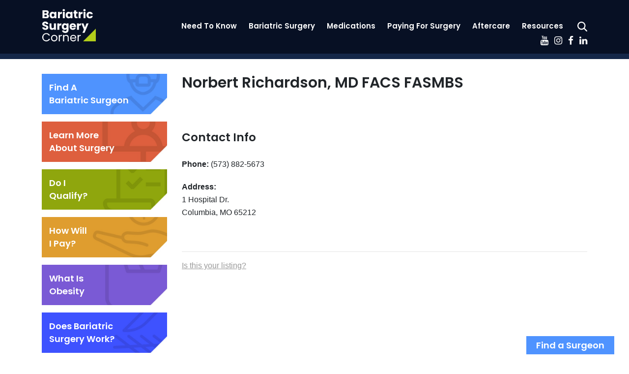

--- FILE ---
content_type: text/html; charset=UTF-8
request_url: https://www.bariatricsurgerycorner.com/listing/norbert-richardson-md-facs-fasmbs/
body_size: 56090
content:
<!DOCTYPE html>
<html lang="en">
<head>
<meta charset="UTF-8" />

<!-- Google tag (gtag.js) -->
<script async src="https://www.googletagmanager.com/gtag/js?id=G-RMRWYXJBE7"></script>
<script>
  window.dataLayer = window.dataLayer || [];
  function gtag(){dataLayer.push(arguments);}
  gtag('js', new Date());

  gtag('config', 'G-RMRWYXJBE7');
</script>
	
<meta charset="UTF-8" />
<title>Norbert Richardson, MD FACS FASMBS, Bariatric Surgeon in Columbia, MO</title>
    
<meta name="description" content="Norbert Richardson, MD FACS FASMBS is a bariatric / weight loss surgeon in Columbia, MO on the Bariatric Surgery Corner Surgeon Directory"> 

<link rel="icon" type="image/ico" href="https://www.bariatricsurgerycorner.com/favicon.ico">
<link rel="icon" href="https://www.bariatricsurgerycorner.com/favicon.ico">

<link rel="canonical" href="https://www.bariatricsurgerycorner.com/listing/norbert-richardson-md-facs-fasmbs" />

<meta name ="viewport" content ="width=device-width, minimum-scale=1.0, maximum-scale=1.0, initial-scale=1.0">

<meta name='robots' content='max-image-preview:large' />
<link rel='dns-prefetch' href='//code.jquery.com' />
<link rel='dns-prefetch' href='//cdnjs.cloudflare.com' />
<link rel='dns-prefetch' href='//fonts.googleapis.com' />
<link rel='dns-prefetch' href='//stackpath.bootstrapcdn.com' />
<link rel="alternate" title="oEmbed (JSON)" type="application/json+oembed" href="https://www.bariatricsurgerycorner.com/wp-json/oembed/1.0/embed?url=https%3A%2F%2Fwww.bariatricsurgerycorner.com%2Flisting%2Fnorbert-richardson-md-facs-fasmbs%2F" />
<link rel="alternate" title="oEmbed (XML)" type="text/xml+oembed" href="https://www.bariatricsurgerycorner.com/wp-json/oembed/1.0/embed?url=https%3A%2F%2Fwww.bariatricsurgerycorner.com%2Flisting%2Fnorbert-richardson-md-facs-fasmbs%2F&#038;format=xml" />
<meta property="og:title" content="Norbert Richardson, MD FACS FASMBS"/><meta property="og:type" content="article"/><meta property="og:url" content="https://www.bariatricsurgerycorner.com/listing/norbert-richardson-md-facs-fasmbs/"/><meta property="og:description" content="" /><meta property="og:site_name" content="Bariatric Surgery Corner"/><meta property="og:image" content="https://www.bariatricsurgerycorner.com/wp-content/themes/bsc2020/img/logo.png"/><style id='wp-img-auto-sizes-contain-inline-css' type='text/css'>
img:is([sizes=auto i],[sizes^="auto," i]){contain-intrinsic-size:3000px 1500px}
/*# sourceURL=wp-img-auto-sizes-contain-inline-css */
</style>
<style id='wp-block-library-inline-css' type='text/css'>
:root{--wp-block-synced-color:#7a00df;--wp-block-synced-color--rgb:122,0,223;--wp-bound-block-color:var(--wp-block-synced-color);--wp-editor-canvas-background:#ddd;--wp-admin-theme-color:#007cba;--wp-admin-theme-color--rgb:0,124,186;--wp-admin-theme-color-darker-10:#006ba1;--wp-admin-theme-color-darker-10--rgb:0,107,160.5;--wp-admin-theme-color-darker-20:#005a87;--wp-admin-theme-color-darker-20--rgb:0,90,135;--wp-admin-border-width-focus:2px}@media (min-resolution:192dpi){:root{--wp-admin-border-width-focus:1.5px}}.wp-element-button{cursor:pointer}:root .has-very-light-gray-background-color{background-color:#eee}:root .has-very-dark-gray-background-color{background-color:#313131}:root .has-very-light-gray-color{color:#eee}:root .has-very-dark-gray-color{color:#313131}:root .has-vivid-green-cyan-to-vivid-cyan-blue-gradient-background{background:linear-gradient(135deg,#00d084,#0693e3)}:root .has-purple-crush-gradient-background{background:linear-gradient(135deg,#34e2e4,#4721fb 50%,#ab1dfe)}:root .has-hazy-dawn-gradient-background{background:linear-gradient(135deg,#faaca8,#dad0ec)}:root .has-subdued-olive-gradient-background{background:linear-gradient(135deg,#fafae1,#67a671)}:root .has-atomic-cream-gradient-background{background:linear-gradient(135deg,#fdd79a,#004a59)}:root .has-nightshade-gradient-background{background:linear-gradient(135deg,#330968,#31cdcf)}:root .has-midnight-gradient-background{background:linear-gradient(135deg,#020381,#2874fc)}:root{--wp--preset--font-size--normal:16px;--wp--preset--font-size--huge:42px}.has-regular-font-size{font-size:1em}.has-larger-font-size{font-size:2.625em}.has-normal-font-size{font-size:var(--wp--preset--font-size--normal)}.has-huge-font-size{font-size:var(--wp--preset--font-size--huge)}.has-text-align-center{text-align:center}.has-text-align-left{text-align:left}.has-text-align-right{text-align:right}.has-fit-text{white-space:nowrap!important}#end-resizable-editor-section{display:none}.aligncenter{clear:both}.items-justified-left{justify-content:flex-start}.items-justified-center{justify-content:center}.items-justified-right{justify-content:flex-end}.items-justified-space-between{justify-content:space-between}.screen-reader-text{border:0;clip-path:inset(50%);height:1px;margin:-1px;overflow:hidden;padding:0;position:absolute;width:1px;word-wrap:normal!important}.screen-reader-text:focus{background-color:#ddd;clip-path:none;color:#444;display:block;font-size:1em;height:auto;left:5px;line-height:normal;padding:15px 23px 14px;text-decoration:none;top:5px;width:auto;z-index:100000}html :where(.has-border-color){border-style:solid}html :where([style*=border-top-color]){border-top-style:solid}html :where([style*=border-right-color]){border-right-style:solid}html :where([style*=border-bottom-color]){border-bottom-style:solid}html :where([style*=border-left-color]){border-left-style:solid}html :where([style*=border-width]){border-style:solid}html :where([style*=border-top-width]){border-top-style:solid}html :where([style*=border-right-width]){border-right-style:solid}html :where([style*=border-bottom-width]){border-bottom-style:solid}html :where([style*=border-left-width]){border-left-style:solid}html :where(img[class*=wp-image-]){height:auto;max-width:100%}:where(figure){margin:0 0 1em}html :where(.is-position-sticky){--wp-admin--admin-bar--position-offset:var(--wp-admin--admin-bar--height,0px)}@media screen and (max-width:600px){html :where(.is-position-sticky){--wp-admin--admin-bar--position-offset:0px}}

/*# sourceURL=wp-block-library-inline-css */
</style><style id='global-styles-inline-css' type='text/css'>
:root{--wp--preset--aspect-ratio--square: 1;--wp--preset--aspect-ratio--4-3: 4/3;--wp--preset--aspect-ratio--3-4: 3/4;--wp--preset--aspect-ratio--3-2: 3/2;--wp--preset--aspect-ratio--2-3: 2/3;--wp--preset--aspect-ratio--16-9: 16/9;--wp--preset--aspect-ratio--9-16: 9/16;--wp--preset--color--black: #000000;--wp--preset--color--cyan-bluish-gray: #abb8c3;--wp--preset--color--white: #ffffff;--wp--preset--color--pale-pink: #f78da7;--wp--preset--color--vivid-red: #cf2e2e;--wp--preset--color--luminous-vivid-orange: #ff6900;--wp--preset--color--luminous-vivid-amber: #fcb900;--wp--preset--color--light-green-cyan: #7bdcb5;--wp--preset--color--vivid-green-cyan: #00d084;--wp--preset--color--pale-cyan-blue: #8ed1fc;--wp--preset--color--vivid-cyan-blue: #0693e3;--wp--preset--color--vivid-purple: #9b51e0;--wp--preset--gradient--vivid-cyan-blue-to-vivid-purple: linear-gradient(135deg,rgb(6,147,227) 0%,rgb(155,81,224) 100%);--wp--preset--gradient--light-green-cyan-to-vivid-green-cyan: linear-gradient(135deg,rgb(122,220,180) 0%,rgb(0,208,130) 100%);--wp--preset--gradient--luminous-vivid-amber-to-luminous-vivid-orange: linear-gradient(135deg,rgb(252,185,0) 0%,rgb(255,105,0) 100%);--wp--preset--gradient--luminous-vivid-orange-to-vivid-red: linear-gradient(135deg,rgb(255,105,0) 0%,rgb(207,46,46) 100%);--wp--preset--gradient--very-light-gray-to-cyan-bluish-gray: linear-gradient(135deg,rgb(238,238,238) 0%,rgb(169,184,195) 100%);--wp--preset--gradient--cool-to-warm-spectrum: linear-gradient(135deg,rgb(74,234,220) 0%,rgb(151,120,209) 20%,rgb(207,42,186) 40%,rgb(238,44,130) 60%,rgb(251,105,98) 80%,rgb(254,248,76) 100%);--wp--preset--gradient--blush-light-purple: linear-gradient(135deg,rgb(255,206,236) 0%,rgb(152,150,240) 100%);--wp--preset--gradient--blush-bordeaux: linear-gradient(135deg,rgb(254,205,165) 0%,rgb(254,45,45) 50%,rgb(107,0,62) 100%);--wp--preset--gradient--luminous-dusk: linear-gradient(135deg,rgb(255,203,112) 0%,rgb(199,81,192) 50%,rgb(65,88,208) 100%);--wp--preset--gradient--pale-ocean: linear-gradient(135deg,rgb(255,245,203) 0%,rgb(182,227,212) 50%,rgb(51,167,181) 100%);--wp--preset--gradient--electric-grass: linear-gradient(135deg,rgb(202,248,128) 0%,rgb(113,206,126) 100%);--wp--preset--gradient--midnight: linear-gradient(135deg,rgb(2,3,129) 0%,rgb(40,116,252) 100%);--wp--preset--font-size--small: 13px;--wp--preset--font-size--medium: 20px;--wp--preset--font-size--large: 36px;--wp--preset--font-size--x-large: 42px;--wp--preset--spacing--20: 0.44rem;--wp--preset--spacing--30: 0.67rem;--wp--preset--spacing--40: 1rem;--wp--preset--spacing--50: 1.5rem;--wp--preset--spacing--60: 2.25rem;--wp--preset--spacing--70: 3.38rem;--wp--preset--spacing--80: 5.06rem;--wp--preset--shadow--natural: 6px 6px 9px rgba(0, 0, 0, 0.2);--wp--preset--shadow--deep: 12px 12px 50px rgba(0, 0, 0, 0.4);--wp--preset--shadow--sharp: 6px 6px 0px rgba(0, 0, 0, 0.2);--wp--preset--shadow--outlined: 6px 6px 0px -3px rgb(255, 255, 255), 6px 6px rgb(0, 0, 0);--wp--preset--shadow--crisp: 6px 6px 0px rgb(0, 0, 0);}:where(.is-layout-flex){gap: 0.5em;}:where(.is-layout-grid){gap: 0.5em;}body .is-layout-flex{display: flex;}.is-layout-flex{flex-wrap: wrap;align-items: center;}.is-layout-flex > :is(*, div){margin: 0;}body .is-layout-grid{display: grid;}.is-layout-grid > :is(*, div){margin: 0;}:where(.wp-block-columns.is-layout-flex){gap: 2em;}:where(.wp-block-columns.is-layout-grid){gap: 2em;}:where(.wp-block-post-template.is-layout-flex){gap: 1.25em;}:where(.wp-block-post-template.is-layout-grid){gap: 1.25em;}.has-black-color{color: var(--wp--preset--color--black) !important;}.has-cyan-bluish-gray-color{color: var(--wp--preset--color--cyan-bluish-gray) !important;}.has-white-color{color: var(--wp--preset--color--white) !important;}.has-pale-pink-color{color: var(--wp--preset--color--pale-pink) !important;}.has-vivid-red-color{color: var(--wp--preset--color--vivid-red) !important;}.has-luminous-vivid-orange-color{color: var(--wp--preset--color--luminous-vivid-orange) !important;}.has-luminous-vivid-amber-color{color: var(--wp--preset--color--luminous-vivid-amber) !important;}.has-light-green-cyan-color{color: var(--wp--preset--color--light-green-cyan) !important;}.has-vivid-green-cyan-color{color: var(--wp--preset--color--vivid-green-cyan) !important;}.has-pale-cyan-blue-color{color: var(--wp--preset--color--pale-cyan-blue) !important;}.has-vivid-cyan-blue-color{color: var(--wp--preset--color--vivid-cyan-blue) !important;}.has-vivid-purple-color{color: var(--wp--preset--color--vivid-purple) !important;}.has-black-background-color{background-color: var(--wp--preset--color--black) !important;}.has-cyan-bluish-gray-background-color{background-color: var(--wp--preset--color--cyan-bluish-gray) !important;}.has-white-background-color{background-color: var(--wp--preset--color--white) !important;}.has-pale-pink-background-color{background-color: var(--wp--preset--color--pale-pink) !important;}.has-vivid-red-background-color{background-color: var(--wp--preset--color--vivid-red) !important;}.has-luminous-vivid-orange-background-color{background-color: var(--wp--preset--color--luminous-vivid-orange) !important;}.has-luminous-vivid-amber-background-color{background-color: var(--wp--preset--color--luminous-vivid-amber) !important;}.has-light-green-cyan-background-color{background-color: var(--wp--preset--color--light-green-cyan) !important;}.has-vivid-green-cyan-background-color{background-color: var(--wp--preset--color--vivid-green-cyan) !important;}.has-pale-cyan-blue-background-color{background-color: var(--wp--preset--color--pale-cyan-blue) !important;}.has-vivid-cyan-blue-background-color{background-color: var(--wp--preset--color--vivid-cyan-blue) !important;}.has-vivid-purple-background-color{background-color: var(--wp--preset--color--vivid-purple) !important;}.has-black-border-color{border-color: var(--wp--preset--color--black) !important;}.has-cyan-bluish-gray-border-color{border-color: var(--wp--preset--color--cyan-bluish-gray) !important;}.has-white-border-color{border-color: var(--wp--preset--color--white) !important;}.has-pale-pink-border-color{border-color: var(--wp--preset--color--pale-pink) !important;}.has-vivid-red-border-color{border-color: var(--wp--preset--color--vivid-red) !important;}.has-luminous-vivid-orange-border-color{border-color: var(--wp--preset--color--luminous-vivid-orange) !important;}.has-luminous-vivid-amber-border-color{border-color: var(--wp--preset--color--luminous-vivid-amber) !important;}.has-light-green-cyan-border-color{border-color: var(--wp--preset--color--light-green-cyan) !important;}.has-vivid-green-cyan-border-color{border-color: var(--wp--preset--color--vivid-green-cyan) !important;}.has-pale-cyan-blue-border-color{border-color: var(--wp--preset--color--pale-cyan-blue) !important;}.has-vivid-cyan-blue-border-color{border-color: var(--wp--preset--color--vivid-cyan-blue) !important;}.has-vivid-purple-border-color{border-color: var(--wp--preset--color--vivid-purple) !important;}.has-vivid-cyan-blue-to-vivid-purple-gradient-background{background: var(--wp--preset--gradient--vivid-cyan-blue-to-vivid-purple) !important;}.has-light-green-cyan-to-vivid-green-cyan-gradient-background{background: var(--wp--preset--gradient--light-green-cyan-to-vivid-green-cyan) !important;}.has-luminous-vivid-amber-to-luminous-vivid-orange-gradient-background{background: var(--wp--preset--gradient--luminous-vivid-amber-to-luminous-vivid-orange) !important;}.has-luminous-vivid-orange-to-vivid-red-gradient-background{background: var(--wp--preset--gradient--luminous-vivid-orange-to-vivid-red) !important;}.has-very-light-gray-to-cyan-bluish-gray-gradient-background{background: var(--wp--preset--gradient--very-light-gray-to-cyan-bluish-gray) !important;}.has-cool-to-warm-spectrum-gradient-background{background: var(--wp--preset--gradient--cool-to-warm-spectrum) !important;}.has-blush-light-purple-gradient-background{background: var(--wp--preset--gradient--blush-light-purple) !important;}.has-blush-bordeaux-gradient-background{background: var(--wp--preset--gradient--blush-bordeaux) !important;}.has-luminous-dusk-gradient-background{background: var(--wp--preset--gradient--luminous-dusk) !important;}.has-pale-ocean-gradient-background{background: var(--wp--preset--gradient--pale-ocean) !important;}.has-electric-grass-gradient-background{background: var(--wp--preset--gradient--electric-grass) !important;}.has-midnight-gradient-background{background: var(--wp--preset--gradient--midnight) !important;}.has-small-font-size{font-size: var(--wp--preset--font-size--small) !important;}.has-medium-font-size{font-size: var(--wp--preset--font-size--medium) !important;}.has-large-font-size{font-size: var(--wp--preset--font-size--large) !important;}.has-x-large-font-size{font-size: var(--wp--preset--font-size--x-large) !important;}
/*# sourceURL=global-styles-inline-css */
</style>

<style id='classic-theme-styles-inline-css' type='text/css'>
/*! This file is auto-generated */
.wp-block-button__link{color:#fff;background-color:#32373c;border-radius:9999px;box-shadow:none;text-decoration:none;padding:calc(.667em + 2px) calc(1.333em + 2px);font-size:1.125em}.wp-block-file__button{background:#32373c;color:#fff;text-decoration:none}
/*# sourceURL=/wp-includes/css/classic-themes.min.css */
</style>
<link rel='stylesheet' id='style-css' href='https://www.bariatricsurgerycorner.com/wp-content/themes/bsc2020/style.css?cache=1769957041&#038;ver=6.9' type='text/css' media='all' />
<link rel='stylesheet' id='media-queries-css' href='https://www.bariatricsurgerycorner.com/wp-content/themes/bsc2020/media-queries.css?cache=1769957041&#038;ver=6.9' type='text/css' media='all' />
<link rel='stylesheet' id='google-fonts-css' href='https://fonts.googleapis.com/css2?family=Poppins%3Awght%40600&#038;display=swap&#038;ver=6.9' type='text/css' media='all' />
<link rel='stylesheet' id='font-awesome-css' href='https://stackpath.bootstrapcdn.com/font-awesome/4.7.0/css/font-awesome.min.css?ver=6.9' type='text/css' media='all' />
<link rel='stylesheet' id='slick-theme-css' href='https://www.bariatricsurgerycorner.com/wp-content/themes/bsc2020/js/slick/slick-theme.css?ver=6.9' type='text/css' media='all' />
<link rel='stylesheet' id='slick-style-css' href='https://www.bariatricsurgerycorner.com/wp-content/themes/bsc2020/js/slick/slick.css?ver=6.9' type='text/css' media='all' />
<link rel='stylesheet' id='blog-css' href='https://www.bariatricsurgerycorner.com/wp-content/themes/bsc2020/blog/blog.css?cache=1769957041&#038;ver=6.9' type='text/css' media='all' />
<script type="text/javascript" src="https://code.jquery.com/jquery-3.7.1.js?ver=6.9" id="jquery-js"></script>
<script type="text/javascript" src="https://cdnjs.cloudflare.com/ajax/libs/popper.js/1.11.0/umd/popper.min.js?ver=6.9" id="popper-js"></script>
<script type="text/javascript" src="https://www.bariatricsurgerycorner.com/wp-content/themes/bsc2020/js/bootstrap.min.js?ver=6.9" id="bootstrap-js"></script>
<script type="text/javascript" src="https://www.bariatricsurgerycorner.com/wp-content/themes/bsc2020/js/theme.js?cache=1769957041&amp;ver=6.9" id="theme-js"></script>
<script type="text/javascript" src="https://www.bariatricsurgerycorner.com/wp-content/themes/bsc2020/js/slick/slick.js?ver=6.9" id="slick-js-js"></script>
<script type="text/javascript" src="https://www.bariatricsurgerycorner.com/wp-content/themes/bsc2020/blog/blog.js?cache=1769957041&amp;ver=6.9" id="blog-js"></script>
<link rel="https://api.w.org/" href="https://www.bariatricsurgerycorner.com/wp-json/" /><link rel='shortlink' href='https://www.bariatricsurgerycorner.com/?p=2367' />
<link rel="icon" href="https://www.bariatricsurgerycorner.com/wp-content/uploads/2022/06/cropped-BSC-Favicon-32x32.jpg" sizes="32x32" />
<link rel="icon" href="https://www.bariatricsurgerycorner.com/wp-content/uploads/2022/06/cropped-BSC-Favicon-192x192.jpg" sizes="192x192" />
<link rel="apple-touch-icon" href="https://www.bariatricsurgerycorner.com/wp-content/uploads/2022/06/cropped-BSC-Favicon-180x180.jpg" />
<meta name="msapplication-TileImage" content="https://www.bariatricsurgerycorner.com/wp-content/uploads/2022/06/cropped-BSC-Favicon-270x270.jpg" />

</head>



<body class="wp-singular listing-template-default single single-listing postid-2367 wp-theme-bsc2020">

<div id="slide-out" class="d-block d-lg-none">><div class="menu-main-container"><ul id="mobile_menu" class="menu"><li id="menu-item-21" class="menu-item menu-item-type-post_type menu-item-object-page menu-item-has-children menu-item-21"><a href="https://www.bariatricsurgerycorner.com/about-weight-loss-surgery/">Need To Know</a>
<ul class="sub-menu">
	<li id="menu-item-541" class="menu-item menu-item-type-post_type menu-item-object-page menu-item-541"><a href="https://www.bariatricsurgerycorner.com/about-weight-loss-surgery/">About WLS Overview</a></li>
	<li id="menu-item-502" class="menu-item menu-item-type-post_type menu-item-object-page menu-item-502"><a href="https://www.bariatricsurgerycorner.com/do-i-qualify/">Do I Qualify?</a></li>
	<li id="menu-item-543" class="menu-item menu-item-type-post_type menu-item-object-page menu-item-543"><a href="https://www.bariatricsurgerycorner.com/choosing-a-surgeon/">Choosing a Surgeon</a></li>
	<li id="menu-item-1525" class="menu-item menu-item-type-post_type menu-item-object-page menu-item-1525"><a href="https://www.bariatricsurgerycorner.com/about-weight-loss-surgery/preparing-for-bariatric-surgery/">Preparing for Bariatric Surgery</a></li>
	<li id="menu-item-1524" class="menu-item menu-item-type-post_type menu-item-object-page menu-item-1524"><a href="https://www.bariatricsurgerycorner.com/about-weight-loss-surgery/surgery-or-not-making-the-decision/">Surgery or Not? Making the Decision</a></li>
	<li id="menu-item-168" class="menu-item menu-item-type-post_type menu-item-object-page menu-item-168"><a href="https://www.bariatricsurgerycorner.com/about-weight-loss-surgery/benefits-of-weight-loss-surgery/">Benefits of Weight Loss Surgery</a></li>
	<li id="menu-item-167" class="menu-item menu-item-type-post_type menu-item-object-page menu-item-167"><a href="https://www.bariatricsurgerycorner.com/about-weight-loss-surgery/risks-and-complications/">Risks and Complications</a></li>
	<li id="menu-item-348" class="menu-item menu-item-type-post_type menu-item-object-page menu-item-348"><a href="https://www.bariatricsurgerycorner.com/bariatric-procedures/weight-loss-expectations/">Weight Loss Expectations</a></li>
</ul>
</li>
<li id="menu-item-31" class="menu-item menu-item-type-post_type menu-item-object-page menu-item-has-children menu-item-31"><a href="https://www.bariatricsurgerycorner.com/bariatric-procedures/">Bariatric Surgery</a>
<ul class="sub-menu">
	<li id="menu-item-382" class="menu-item menu-item-type-post_type menu-item-object-page menu-item-382"><a href="https://www.bariatricsurgerycorner.com/bariatric-procedures/gastric-bypass/">Gastric Bypass Surgery</a></li>
	<li id="menu-item-3717" class="menu-item menu-item-type-post_type menu-item-object-page menu-item-3717"><a href="https://www.bariatricsurgerycorner.com/bariatric-procedures/mini-gastric-bypass/">Mini Gastric Bypass</a></li>
	<li id="menu-item-218" class="menu-item menu-item-type-post_type menu-item-object-page menu-item-218"><a href="https://www.bariatricsurgerycorner.com/bariatric-procedures/gastric-sleeve/">Gastric Sleeve Surgery</a></li>
	<li id="menu-item-3150" class="menu-item menu-item-type-post_type menu-item-object-page menu-item-has-children menu-item-3150"><a href="https://www.bariatricsurgerycorner.com/bariatric-procedures/bariatric-endoscopy/">Bariatric Endoscopy</a>
	<ul class="sub-menu">
		<li id="menu-item-3149" class="menu-item menu-item-type-post_type menu-item-object-page menu-item-3149"><a href="https://www.bariatricsurgerycorner.com/bariatric-procedures/endoscopic-sleeve-gastroplasty/">Endoscopic Sleeve Gastroplasty</a></li>
		<li id="menu-item-1408" class="menu-item menu-item-type-post_type menu-item-object-page menu-item-1408"><a href="https://www.bariatricsurgerycorner.com/bariatric-procedures/gastric-balloon-procedures/">Gastric Balloon Procedures</a></li>
	</ul>
</li>
	<li id="menu-item-705" class="menu-item menu-item-type-post_type menu-item-object-page menu-item-705"><a href="https://www.bariatricsurgerycorner.com/bariatric-procedures/gastric-banding/">Gastric Banding Surgery</a></li>
	<li id="menu-item-255" class="menu-item menu-item-type-post_type menu-item-object-page menu-item-255"><a href="https://www.bariatricsurgerycorner.com/bariatric-procedures/duodenal-switch/">Duodenal Switch Surgery</a></li>
	<li id="menu-item-4407" class="menu-item menu-item-type-post_type menu-item-object-page menu-item-4407"><a href="https://www.bariatricsurgerycorner.com/single-anastomosis-duodeno-ileal-bypass-sadi/">Single Anastomosis Duodeno-Ileal Bypass</a></li>
	<li id="menu-item-4753" class="menu-item menu-item-type-post_type menu-item-object-page menu-item-4753"><a href="https://www.bariatricsurgerycorner.com/single-anastomosis-sleeve-ileal-bypass/">Single Anastomosis Sleeve Ileal Bypass</a></li>
	<li id="menu-item-223" class="menu-item menu-item-type-post_type menu-item-object-page menu-item-223"><a href="https://www.bariatricsurgerycorner.com/bariatric-procedures/revisional-bariatric-surgery/">Revision Bariatric Surgery</a></li>
	<li id="menu-item-3939" class="menu-item menu-item-type-post_type menu-item-object-page menu-item-3939"><a href="https://www.bariatricsurgerycorner.com/bariatric-procedures/mexico/">Mexico</a></li>
	<li id="menu-item-546" class="menu-item menu-item-type-post_type menu-item-object-page menu-item-has-children menu-item-546"><a href="https://www.bariatricsurgerycorner.com/bariatric-procedures/">Bariatric Procedures Overview</a>
	<ul class="sub-menu">
		<li id="menu-item-347" class="menu-item menu-item-type-post_type menu-item-object-page menu-item-347"><a href="https://www.bariatricsurgerycorner.com/bariatric-procedures/comparing-bariatric-surgery-procedures/">Comparing Procedures</a></li>
	</ul>
</li>
</ul>
</li>
<li id="menu-item-3883" class="menu-item menu-item-type-post_type menu-item-object-page menu-item-has-children menu-item-3883"><a href="https://www.bariatricsurgerycorner.com/weight-loss-medications/">Medications</a>
<ul class="sub-menu">
	<li id="menu-item-3896" class="menu-item menu-item-type-post_type menu-item-object-page menu-item-3896"><a href="https://www.bariatricsurgerycorner.com/weight-loss-medications/">Weight Loss Medications Overview</a></li>
	<li id="menu-item-3895" class="menu-item menu-item-type-post_type menu-item-object-page menu-item-3895"><a href="https://www.bariatricsurgerycorner.com/weight-loss-medications/risks-weight-loss-medications/">Risks of Weight Loss Medications</a></li>
	<li id="menu-item-3894" class="menu-item menu-item-type-post_type menu-item-object-page menu-item-3894"><a href="https://www.bariatricsurgerycorner.com/weight-loss-medications/avoiding-the-common-pitfalls-of-rapid-weight-loss-on-medications/">Common Pitfalls of Rapid Weight Loss</a></li>
	<li id="menu-item-3893" class="menu-item menu-item-type-post_type menu-item-object-page menu-item-3893"><a href="https://www.bariatricsurgerycorner.com/weight-loss-medications/bariatric-surgery/">Weight Loss Medications &#038; Bariatrics</a></li>
</ul>
</li>
<li id="menu-item-34" class="menu-item menu-item-type-post_type menu-item-object-page menu-item-has-children menu-item-34"><a href="https://www.bariatricsurgerycorner.com/paying-for-surgery/">Paying For Surgery</a>
<ul class="sub-menu">
	<li id="menu-item-545" class="menu-item menu-item-type-post_type menu-item-object-page menu-item-545"><a href="https://www.bariatricsurgerycorner.com/paying-for-surgery/">Paying for Surgery Overview</a></li>
	<li id="menu-item-242" class="menu-item menu-item-type-post_type menu-item-object-page menu-item-242"><a href="https://www.bariatricsurgerycorner.com/paying-for-surgery/costs/">Costs</a></li>
	<li id="menu-item-238" class="menu-item menu-item-type-post_type menu-item-object-page menu-item-238"><a href="https://www.bariatricsurgerycorner.com/insurance/">Insurance</a></li>
	<li id="menu-item-232" class="menu-item menu-item-type-post_type menu-item-object-page menu-item-232"><a href="https://www.bariatricsurgerycorner.com/paying-for-surgery/financing/">Financing</a></li>
	<li id="menu-item-229" class="menu-item menu-item-type-post_type menu-item-object-page menu-item-229"><a href="https://www.bariatricsurgerycorner.com/paying-for-surgery/cash-pay/">Cash Pay</a></li>
	<li id="menu-item-235" class="menu-item menu-item-type-post_type menu-item-object-page menu-item-235"><a href="https://www.bariatricsurgerycorner.com/paying-for-surgery/medicare-and-medicaid/">Medicare and Medicaid</a></li>
	<li id="menu-item-926" class="menu-item menu-item-type-post_type menu-item-object-page menu-item-926"><a href="https://www.bariatricsurgerycorner.com/paying-for-surgery/insurance-denied/">Insurance Denied</a></li>
</ul>
</li>
<li id="menu-item-35" class="menu-item menu-item-type-post_type menu-item-object-page menu-item-has-children menu-item-35"><a href="https://www.bariatricsurgerycorner.com/after-surgery/">Aftercare</a>
<ul class="sub-menu">
	<li id="menu-item-542" class="menu-item menu-item-type-post_type menu-item-object-page menu-item-542"><a href="https://www.bariatricsurgerycorner.com/after-surgery/">After Surgery Overview</a></li>
	<li id="menu-item-1007" class="menu-item menu-item-type-post_type menu-item-object-page menu-item-1007"><a href="https://www.bariatricsurgerycorner.com/after-surgery/hospital-stay-after-surgery/">Hospital Stay after Surgery</a></li>
	<li id="menu-item-1006" class="menu-item menu-item-type-post_type menu-item-object-page menu-item-1006"><a href="https://www.bariatricsurgerycorner.com/after-surgery/returning-to-work/">Returning to Work</a></li>
	<li id="menu-item-1380" class="menu-item menu-item-type-post_type menu-item-object-page menu-item-1380"><a href="https://www.bariatricsurgerycorner.com/after-surgery/diet-after-bariatric-surgery/">Diet After Bariatric Surgery</a></li>
	<li id="menu-item-3389" class="menu-item menu-item-type-post_type menu-item-object-page menu-item-3389"><a href="https://www.bariatricsurgerycorner.com/after-surgery/nutrition-and-supplementation/">Nutrition</a></li>
	<li id="menu-item-844" class="menu-item menu-item-type-post_type menu-item-object-page menu-item-844"><a href="https://www.bariatricsurgerycorner.com/after-surgery/exercise-after-bariatric-surgery/">Exercise after Bariatric Surgery</a></li>
	<li id="menu-item-1011" class="menu-item menu-item-type-post_type menu-item-object-page menu-item-1011"><a href="https://www.bariatricsurgerycorner.com/after-surgery/cosmetic-surgery/">Cosmetic Surgery</a></li>
</ul>
</li>
<li id="menu-item-1449" class="menu-item menu-item-type-post_type menu-item-object-page menu-item-has-children menu-item-1449"><a href="https://www.bariatricsurgerycorner.com/resources/">Resources</a>
<ul class="sub-menu">
	<li id="menu-item-3988" class="menu-item menu-item-type-post_type menu-item-object-page menu-item-3988"><a href="https://www.bariatricsurgerycorner.com/about-us/">About Us</a></li>
	<li id="menu-item-1620" class="menu-item menu-item-type-post_type menu-item-object-page current_page_parent menu-item-1620"><a href="https://www.bariatricsurgerycorner.com/blog/">Blog</a></li>
	<li id="menu-item-20" class="menu-item menu-item-type-post_type menu-item-object-page menu-item-has-children menu-item-20"><a href="https://www.bariatricsurgerycorner.com/about-obesity/">About Obesity</a>
	<ul class="sub-menu">
		<li id="menu-item-540" class="menu-item menu-item-type-post_type menu-item-object-page menu-item-540"><a href="https://www.bariatricsurgerycorner.com/about-obesity/">About Obesity Overview</a></li>
		<li id="menu-item-1609" class="menu-item menu-item-type-post_type menu-item-object-page menu-item-1609"><a href="https://www.bariatricsurgerycorner.com/the-effects-of-obesity/">The Effects of Obesity</a></li>
		<li id="menu-item-568" class="menu-item menu-item-type-post_type menu-item-object-page menu-item-568"><a href="https://www.bariatricsurgerycorner.com/about-obesity/obesity-related-diseases/">Obesity Related Diseases</a></li>
		<li id="menu-item-921" class="menu-item menu-item-type-post_type menu-item-object-page menu-item-921"><a href="https://www.bariatricsurgerycorner.com/about-obesity/childhood-and-adolescent-obesity/">Childhood and Adolescent Obesity</a></li>
		<li id="menu-item-682" class="menu-item menu-item-type-post_type menu-item-object-page menu-item-682"><a href="https://www.bariatricsurgerycorner.com/about-obesity/food-addiction/">Food Addiction</a></li>
	</ul>
</li>
	<li id="menu-item-1450" class="menu-item menu-item-type-post_type menu-item-object-page menu-item-1450"><a href="https://www.bariatricsurgerycorner.com/resources/gerd-corner/">GERD/Acid Reflux Corner</a></li>
	<li id="menu-item-1483" class="menu-item menu-item-type-post_type menu-item-object-page menu-item-1483"><a href="https://www.bariatricsurgerycorner.com/after-surgery/cosmetic-surgery/">Cosmetic Surgery Corner</a></li>
	<li id="menu-item-1512" class="menu-item menu-item-type-post_type menu-item-object-page menu-item-1512"><a href="https://www.bariatricsurgerycorner.com/resources/ortho-corner/">Ortho Corner</a></li>
	<li id="menu-item-4145" class="menu-item menu-item-type-post_type menu-item-object-page menu-item-4145"><a href="https://www.bariatricsurgerycorner.com/video-library/">Video Library</a></li>
	<li id="menu-item-4232" class="menu-item menu-item-type-post_type menu-item-object-page menu-item-4232"><a href="https://www.bariatricsurgerycorner.com/contribute-to-the-corner/">Contribute to the Corner</a></li>
</ul>
</li>
</ul></div></div>

<div id="header">
<div class="container">

	
	
	<div class="row">
		<div class="col-2">
			<a href="https://www.bariatricsurgerycorner.com" id="logo"><img src="https://www.bariatricsurgerycorner.com/wp-content/themes/bsc2020/img/logo.png"></a>
		</div> <!--col-->
		<div class="col-10 text-right">				
			<div class="menu-main-container"><ul id="main-menu" class="menu"><li class="menu-item menu-item-type-post_type menu-item-object-page menu-item-has-children menu-item-21"><a href="https://www.bariatricsurgerycorner.com/about-weight-loss-surgery/">Need To Know</a>
<ul class="sub-menu">
	<li class="menu-item menu-item-type-post_type menu-item-object-page menu-item-541"><a href="https://www.bariatricsurgerycorner.com/about-weight-loss-surgery/">About WLS Overview</a></li>
	<li class="menu-item menu-item-type-post_type menu-item-object-page menu-item-502"><a href="https://www.bariatricsurgerycorner.com/do-i-qualify/">Do I Qualify?</a></li>
	<li class="menu-item menu-item-type-post_type menu-item-object-page menu-item-543"><a href="https://www.bariatricsurgerycorner.com/choosing-a-surgeon/">Choosing a Surgeon</a></li>
	<li class="menu-item menu-item-type-post_type menu-item-object-page menu-item-1525"><a href="https://www.bariatricsurgerycorner.com/about-weight-loss-surgery/preparing-for-bariatric-surgery/">Preparing for Bariatric Surgery</a></li>
	<li class="menu-item menu-item-type-post_type menu-item-object-page menu-item-1524"><a href="https://www.bariatricsurgerycorner.com/about-weight-loss-surgery/surgery-or-not-making-the-decision/">Surgery or Not? Making the Decision</a></li>
	<li class="menu-item menu-item-type-post_type menu-item-object-page menu-item-168"><a href="https://www.bariatricsurgerycorner.com/about-weight-loss-surgery/benefits-of-weight-loss-surgery/">Benefits of Weight Loss Surgery</a></li>
	<li class="menu-item menu-item-type-post_type menu-item-object-page menu-item-167"><a href="https://www.bariatricsurgerycorner.com/about-weight-loss-surgery/risks-and-complications/">Risks and Complications</a></li>
	<li class="menu-item menu-item-type-post_type menu-item-object-page menu-item-348"><a href="https://www.bariatricsurgerycorner.com/bariatric-procedures/weight-loss-expectations/">Weight Loss Expectations</a></li>
</ul>
</li>
<li class="menu-item menu-item-type-post_type menu-item-object-page menu-item-has-children menu-item-31"><a href="https://www.bariatricsurgerycorner.com/bariatric-procedures/">Bariatric Surgery</a>
<ul class="sub-menu">
	<li class="menu-item menu-item-type-post_type menu-item-object-page menu-item-382"><a href="https://www.bariatricsurgerycorner.com/bariatric-procedures/gastric-bypass/">Gastric Bypass Surgery</a></li>
	<li class="menu-item menu-item-type-post_type menu-item-object-page menu-item-3717"><a href="https://www.bariatricsurgerycorner.com/bariatric-procedures/mini-gastric-bypass/">Mini Gastric Bypass</a></li>
	<li class="menu-item menu-item-type-post_type menu-item-object-page menu-item-218"><a href="https://www.bariatricsurgerycorner.com/bariatric-procedures/gastric-sleeve/">Gastric Sleeve Surgery</a></li>
	<li class="menu-item menu-item-type-post_type menu-item-object-page menu-item-has-children menu-item-3150"><a href="https://www.bariatricsurgerycorner.com/bariatric-procedures/bariatric-endoscopy/">Bariatric Endoscopy</a>
	<ul class="sub-menu">
		<li class="menu-item menu-item-type-post_type menu-item-object-page menu-item-3149"><a href="https://www.bariatricsurgerycorner.com/bariatric-procedures/endoscopic-sleeve-gastroplasty/">Endoscopic Sleeve Gastroplasty</a></li>
		<li class="menu-item menu-item-type-post_type menu-item-object-page menu-item-1408"><a href="https://www.bariatricsurgerycorner.com/bariatric-procedures/gastric-balloon-procedures/">Gastric Balloon Procedures</a></li>
	</ul>
</li>
	<li class="menu-item menu-item-type-post_type menu-item-object-page menu-item-705"><a href="https://www.bariatricsurgerycorner.com/bariatric-procedures/gastric-banding/">Gastric Banding Surgery</a></li>
	<li class="menu-item menu-item-type-post_type menu-item-object-page menu-item-255"><a href="https://www.bariatricsurgerycorner.com/bariatric-procedures/duodenal-switch/">Duodenal Switch Surgery</a></li>
	<li class="menu-item menu-item-type-post_type menu-item-object-page menu-item-4407"><a href="https://www.bariatricsurgerycorner.com/single-anastomosis-duodeno-ileal-bypass-sadi/">Single Anastomosis Duodeno-Ileal Bypass</a></li>
	<li class="menu-item menu-item-type-post_type menu-item-object-page menu-item-4753"><a href="https://www.bariatricsurgerycorner.com/single-anastomosis-sleeve-ileal-bypass/">Single Anastomosis Sleeve Ileal Bypass</a></li>
	<li class="menu-item menu-item-type-post_type menu-item-object-page menu-item-223"><a href="https://www.bariatricsurgerycorner.com/bariatric-procedures/revisional-bariatric-surgery/">Revision Bariatric Surgery</a></li>
	<li class="menu-item menu-item-type-post_type menu-item-object-page menu-item-3939"><a href="https://www.bariatricsurgerycorner.com/bariatric-procedures/mexico/">Mexico</a></li>
	<li class="menu-item menu-item-type-post_type menu-item-object-page menu-item-has-children menu-item-546"><a href="https://www.bariatricsurgerycorner.com/bariatric-procedures/">Bariatric Procedures Overview</a>
	<ul class="sub-menu">
		<li class="menu-item menu-item-type-post_type menu-item-object-page menu-item-347"><a href="https://www.bariatricsurgerycorner.com/bariatric-procedures/comparing-bariatric-surgery-procedures/">Comparing Procedures</a></li>
	</ul>
</li>
</ul>
</li>
<li class="menu-item menu-item-type-post_type menu-item-object-page menu-item-has-children menu-item-3883"><a href="https://www.bariatricsurgerycorner.com/weight-loss-medications/">Medications</a>
<ul class="sub-menu">
	<li class="menu-item menu-item-type-post_type menu-item-object-page menu-item-3896"><a href="https://www.bariatricsurgerycorner.com/weight-loss-medications/">Weight Loss Medications Overview</a></li>
	<li class="menu-item menu-item-type-post_type menu-item-object-page menu-item-3895"><a href="https://www.bariatricsurgerycorner.com/weight-loss-medications/risks-weight-loss-medications/">Risks of Weight Loss Medications</a></li>
	<li class="menu-item menu-item-type-post_type menu-item-object-page menu-item-3894"><a href="https://www.bariatricsurgerycorner.com/weight-loss-medications/avoiding-the-common-pitfalls-of-rapid-weight-loss-on-medications/">Common Pitfalls of Rapid Weight Loss</a></li>
	<li class="menu-item menu-item-type-post_type menu-item-object-page menu-item-3893"><a href="https://www.bariatricsurgerycorner.com/weight-loss-medications/bariatric-surgery/">Weight Loss Medications &#038; Bariatrics</a></li>
</ul>
</li>
<li class="menu-item menu-item-type-post_type menu-item-object-page menu-item-has-children menu-item-34"><a href="https://www.bariatricsurgerycorner.com/paying-for-surgery/">Paying For Surgery</a>
<ul class="sub-menu">
	<li class="menu-item menu-item-type-post_type menu-item-object-page menu-item-545"><a href="https://www.bariatricsurgerycorner.com/paying-for-surgery/">Paying for Surgery Overview</a></li>
	<li class="menu-item menu-item-type-post_type menu-item-object-page menu-item-242"><a href="https://www.bariatricsurgerycorner.com/paying-for-surgery/costs/">Costs</a></li>
	<li class="menu-item menu-item-type-post_type menu-item-object-page menu-item-238"><a href="https://www.bariatricsurgerycorner.com/insurance/">Insurance</a></li>
	<li class="menu-item menu-item-type-post_type menu-item-object-page menu-item-232"><a href="https://www.bariatricsurgerycorner.com/paying-for-surgery/financing/">Financing</a></li>
	<li class="menu-item menu-item-type-post_type menu-item-object-page menu-item-229"><a href="https://www.bariatricsurgerycorner.com/paying-for-surgery/cash-pay/">Cash Pay</a></li>
	<li class="menu-item menu-item-type-post_type menu-item-object-page menu-item-235"><a href="https://www.bariatricsurgerycorner.com/paying-for-surgery/medicare-and-medicaid/">Medicare and Medicaid</a></li>
	<li class="menu-item menu-item-type-post_type menu-item-object-page menu-item-926"><a href="https://www.bariatricsurgerycorner.com/paying-for-surgery/insurance-denied/">Insurance Denied</a></li>
</ul>
</li>
<li class="menu-item menu-item-type-post_type menu-item-object-page menu-item-has-children menu-item-35"><a href="https://www.bariatricsurgerycorner.com/after-surgery/">Aftercare</a>
<ul class="sub-menu">
	<li class="menu-item menu-item-type-post_type menu-item-object-page menu-item-542"><a href="https://www.bariatricsurgerycorner.com/after-surgery/">After Surgery Overview</a></li>
	<li class="menu-item menu-item-type-post_type menu-item-object-page menu-item-1007"><a href="https://www.bariatricsurgerycorner.com/after-surgery/hospital-stay-after-surgery/">Hospital Stay after Surgery</a></li>
	<li class="menu-item menu-item-type-post_type menu-item-object-page menu-item-1006"><a href="https://www.bariatricsurgerycorner.com/after-surgery/returning-to-work/">Returning to Work</a></li>
	<li class="menu-item menu-item-type-post_type menu-item-object-page menu-item-1380"><a href="https://www.bariatricsurgerycorner.com/after-surgery/diet-after-bariatric-surgery/">Diet After Bariatric Surgery</a></li>
	<li class="menu-item menu-item-type-post_type menu-item-object-page menu-item-3389"><a href="https://www.bariatricsurgerycorner.com/after-surgery/nutrition-and-supplementation/">Nutrition</a></li>
	<li class="menu-item menu-item-type-post_type menu-item-object-page menu-item-844"><a href="https://www.bariatricsurgerycorner.com/after-surgery/exercise-after-bariatric-surgery/">Exercise after Bariatric Surgery</a></li>
	<li class="menu-item menu-item-type-post_type menu-item-object-page menu-item-1011"><a href="https://www.bariatricsurgerycorner.com/after-surgery/cosmetic-surgery/">Cosmetic Surgery</a></li>
</ul>
</li>
<li class="menu-item menu-item-type-post_type menu-item-object-page menu-item-has-children menu-item-1449"><a href="https://www.bariatricsurgerycorner.com/resources/">Resources</a>
<ul class="sub-menu">
	<li class="menu-item menu-item-type-post_type menu-item-object-page menu-item-3988"><a href="https://www.bariatricsurgerycorner.com/about-us/">About Us</a></li>
	<li class="menu-item menu-item-type-post_type menu-item-object-page current_page_parent menu-item-1620"><a href="https://www.bariatricsurgerycorner.com/blog/">Blog</a></li>
	<li class="menu-item menu-item-type-post_type menu-item-object-page menu-item-has-children menu-item-20"><a href="https://www.bariatricsurgerycorner.com/about-obesity/">About Obesity</a>
	<ul class="sub-menu">
		<li class="menu-item menu-item-type-post_type menu-item-object-page menu-item-540"><a href="https://www.bariatricsurgerycorner.com/about-obesity/">About Obesity Overview</a></li>
		<li class="menu-item menu-item-type-post_type menu-item-object-page menu-item-1609"><a href="https://www.bariatricsurgerycorner.com/the-effects-of-obesity/">The Effects of Obesity</a></li>
		<li class="menu-item menu-item-type-post_type menu-item-object-page menu-item-568"><a href="https://www.bariatricsurgerycorner.com/about-obesity/obesity-related-diseases/">Obesity Related Diseases</a></li>
		<li class="menu-item menu-item-type-post_type menu-item-object-page menu-item-921"><a href="https://www.bariatricsurgerycorner.com/about-obesity/childhood-and-adolescent-obesity/">Childhood and Adolescent Obesity</a></li>
		<li class="menu-item menu-item-type-post_type menu-item-object-page menu-item-682"><a href="https://www.bariatricsurgerycorner.com/about-obesity/food-addiction/">Food Addiction</a></li>
	</ul>
</li>
	<li class="menu-item menu-item-type-post_type menu-item-object-page menu-item-1450"><a href="https://www.bariatricsurgerycorner.com/resources/gerd-corner/">GERD/Acid Reflux Corner</a></li>
	<li class="menu-item menu-item-type-post_type menu-item-object-page menu-item-1483"><a href="https://www.bariatricsurgerycorner.com/after-surgery/cosmetic-surgery/">Cosmetic Surgery Corner</a></li>
	<li class="menu-item menu-item-type-post_type menu-item-object-page menu-item-1512"><a href="https://www.bariatricsurgerycorner.com/resources/ortho-corner/">Ortho Corner</a></li>
	<li class="menu-item menu-item-type-post_type menu-item-object-page menu-item-4145"><a href="https://www.bariatricsurgerycorner.com/video-library/">Video Library</a></li>
	<li class="menu-item menu-item-type-post_type menu-item-object-page menu-item-4232"><a href="https://www.bariatricsurgerycorner.com/contribute-to-the-corner/">Contribute to the Corner</a></li>
</ul>
</li>
</ul></div>			<div class="search">
				<img src="https://www.bariatricsurgerycorner.com/wp-content/themes/bsc2020/img/icon-search.svg" alt="Search">
				<div class="search-form">
					<form role="search" method="get" id="searchform" action="https://www.bariatricsurgerycorner.com/">
						<div>
							<input type="text" value="" name="s" id="s" placeholder="Search this site" />
							<input type="submit" id="searchsubmit" value="GO" />
						</div>
					</form>
				</div>
			</div>
			<div class="social">
				<a href="https://www.youtube.com/@BariatricSurgeryCorner" target="_blank"><i class="fa fa-youtube"></i></a>
				<a href="https://www.instagram.com/bariatricsurgerycorner/" target="_blank"><i class="fa fa-instagram"></i></a>
				<a href="https://www.facebook.com/BariatricSurgeryCorner" target="_blank"><i class="fa fa-facebook"></i></a>
				<a href="https://www.linkedin.com/company/bariatric-surgery-corner/" target="_blank"><i class="fa fa-linkedin"></i></a>
			</div>
		</div>		
	</div>

	<div class="d-block d-lg-none" id="hamburger">
		<div class="top"></div>
		<div class="middle"></div>
		<div class="bottom"></div>
	</div>

</div>


</div> <!-- END HEADER -->



<a href="https://www.bariatricsurgerycorner.com/directory/" id="find-tab">Find a Surgeon</a>










 

<div id="page-upper">
	<div class="container">
			</div>
</div>

<div id="content">
	<div class="container">

		

		<div class="row">			

			<div class="col-md-9 order-md-2">
				<div id="page-content">
					
					
					
		                      					

		            <div class="row">
		            	<div class="col-md-12">
		            		
		            		<div class="row">
		            			<div class="col-md-9">
		            				<h1>Norbert Richardson, MD FACS FASMBS</h1>
		            			</div> <!--col-->
		            			<div class="col-md-3 text-right">
		            						            			</div> <!--col-->
		            		</div> <!--row-->
		            		
		            		
		            		<div class="callouts">
		            				            		</div>
		            		<div class="spacer-md"></div>
		            	</div> <!--col-->
		            	
		            	
		            </div> <!--row-->
					


					<div class="clear"></div>


					<div class="row mb-3">
						<div class="col-md-6">
	                		                	
	                		                	</div> <!--col-->

	  
	                </div> <!--row-->


	                <div class="clear"></div>
	               
	                
	                <div class="row">
	                	
	                	<div class="col-md-4 order-md-2">
	                		
	                		 

	                		<div class="spacer-sm"></div>

	                		<div class="social">
		            				            		</div> <!--col-->
	                	</div> <!--col-->

	                	<div class="col-md-8 order-md-1">
	                		</h2>
	                		<p></p>
	                	</div> <!--col-->
	                </div> <!--row-->
					
						
					
	                
	                
	                	



	                



	                						
					<div class="separator"></div>
	                
	                	                

		                <div class="module box">
		                	<h2>Contact Info</h2>

		                	<p><strong>Phone:</strong> (573) 882-5673</p>		                    	                    
		                    <!--  -->
		                    
		                    

		                    		                	<p><strong>Address:</strong> <br> 1 Hospital Dr. <br /> Columbia, MO 65212</p>
			                <div class="clear"></div>
							<!-- <a href="http://maps.google.com/maps?q=1+Hospital+Dr++Columbia+MO+65212&oe=utf-8&client=firefox-a&hnear=1+Hospital+Dr++Columbia+MO+65212&gl=us&t=m&z=12&vpsrc=0" target="_blank">
								<img class="map_image" src="https://maps.googleapis.com/maps/api/staticmap?size=680x200&zoom=14&maptype=roadmap&markers=size:mid%7Ccolor:red%7C1+Hospital+Dr++Columbia+MO+65212&key=AIzaSyAuWnbYNIKtvJysFDqpeiLx82hp-Dsomz8" />
							</a>	                                 -->
										           </div>

		           
		           


		           <div class="spacer-md"></div>
	                
	                
	                	                

	                	                
	                
	                	                

	                
	                
	                	                
	                
	                
	                	                
	                
	                

	                <!-- Check expert reviewers -->
	                  


	                

	                <hr>

	                <a href="https://www.bariatricsurgerycorner.com/add-a-listing/" style="color:#999; text-decoration: underline;">Is this your listing?</a>
	                                
	               
	                <div class="clear"></div>
	                
	                
				</div>
			</div>

			<div class="col-md-3  order-md-1">
				<div id="sidebar">


	



	<div id="modules">
		<div class="mod">
			<div class="inside" style="background-image:url(https://www.bariatricsurgerycorner.com/wp-content/themes/bsc2020/img/mod-1.jpg)" onclick="location.href='https://www.bariatricsurgerycorner.com/directory/';">
				<h2>Find A <br>Bariatric Surgeon</h2>
				<a href="https://www.bariatricsurgerycorner.com/directory/" class="btn btn-outline-light">Search Database</a>
			</div>
		</div>
		<div class="mod">
			<div class="inside" style="background-image:url(https://www.bariatricsurgerycorner.com/wp-content/themes/bsc2020/img/mod-2.jpg)" onclick="location.href='https://www.bariatricsurgerycorner.com/bariatric-procedures/';">
				<h2>Learn More <br> About Surgery</h2>
				<a href="https://www.bariatricsurgerycorner.com/bariatric-procedures/" class="btn btn-outline-light">Learn More</a>
			</div>
		</div>
		<div class="mod">
			<div class="inside" style="background-image:url(https://www.bariatricsurgerycorner.com/wp-content/themes/bsc2020/img/mod-3.jpg)" onclick="location.href='https://www.bariatricsurgerycorner.com/do-i-qualify/';">
				<h2>Do I <br>Qualify?</h2>
				<a href="https://www.bariatricsurgerycorner.com/do-i-qualify/" class="btn btn-outline-light">Get Started</a>
			</div>
		</div>

		<div class="mod">
			<div class="inside" style="background-image:url(https://www.bariatricsurgerycorner.com/wp-content/themes/bsc2020/img/mod-4.jpg)" onclick="location.href='https://www.bariatricsurgerycorner.com/paying-for-surgery/';">
				<h2>How Will <br>I Pay?</h2>
				<a href="https://www.bariatricsurgerycorner.com/paying-for-surgery/" class="btn btn-outline-light">View Options</a>
			</div>
		</div>
		<div class="mod">
			<div class="inside" style="background-image:url(https://www.bariatricsurgerycorner.com/wp-content/themes/bsc2020/img/mod-5.jpg)" onclick="location.href='https://www.bariatricsurgerycorner.com/about-obesity/';">
				<h2>What Is <br>Obesity</h2>
				<a href="https://www.bariatricsurgerycorner.com/about-obesity/" class="btn btn-outline-light">Find Out</a>
			</div>
		</div>
		<div class="mod">
			<div class="inside" style="background-image:url(https://www.bariatricsurgerycorner.com/wp-content/themes/bsc2020/img/mod-6.jpg)" onclick="location.href='https://www.bariatricsurgerycorner.com/bariatric-procedures/weight-loss-expectations/';">
				<h2>Does Bariatric <br> Surgery Work?</h2>
				<a href="https://www.bariatricsurgerycorner.com/bariatric-procedures/weight-loss-expectations/" class="btn btn-outline-light">What To Expect</a>
			</div>
		</div>
	</div>



</div>			</div>
		</div>
	</div>
</div>


<div id="list">
	<div class="container">
		<div class="row text-center">
			<div class="col-md-5 offset-md-1">
				<h3>List Your Practice</h3>
				<p>Surgeons, practitioners, and hospitals wishing to be included in the Bariatric Surgery Corner directory can do so by submitting their listing to us.</p>
				<div class="spacer-md"></div>
				<a href="https://www.bariatricsurgerycorner.com/add-a-listing/" class="btn btn-outline-light">Get Started</a>
			</div> <!--col-->
			<!-- <div class="col-md-2 right">
				<a href="https://www.bariatricsurgerycorner.com/add-a-listing/" class="btn btn-outline-light">Get Started</a>
			</div>  -->
			<div class="col-md-5 offset-md-1">
				<h3>Become a Contributor</h3>
				<p>Creators, specialists, and bariatric post-op patients who want to contribute to our growing bariatric community can do so by submitting an application.</p>
				<div class="spacer-md"></div>
				<a href="https://www.bariatricsurgerycorner.com/contribute-to-the-corner/" class="btn btn-outline-light">Get Started</a>
			</div> <!--col-->
<!-- 			<div class="col-md-2 right">
				
			</div>  -->
		</div> <!--row-->
	</div>
</div>


<div id="footer">

	<div class="container">

		
		<div class="row">
			<div class="col-md-4">
				<a href="https://www.bariatricsurgerycorner.com" class="logo"><img src="https://www.bariatricsurgerycorner.com/wp-content/themes/bsc2020/img/logo.png" alt="Bariatric Surgery Corner"></a>
			</div> <!--col-->
			<div class="col-md-8">
				<p>The content of this website is provided for informational use only and should not be used as a substitute for medical advice, medical treatment, or diagnosis of any disease or condition. No doctor-patient relationship is established by your use of this website. IN ORDER TO RECEIVE MEDICAL ADVICE OR CARE, PLEASE CONTACT YOUR HEALTHCARE PROVIDER OR DIAL 911 IN CASES OF EMERGENCY. DO NOT DELAY SEEKING MEDICAL ADVICE OR CARE DUE TO THE CONTENT OF THIS WEBSITE.</p>
				<p>Bariatric Surgery Corner is not affiliated with any medical device company, pharmaceutical company, hospital or practice. Trademarks are property of their respective owners.</p>
				<p>Bariatric Surgery Corner does not endorse surgeons (expert reviewers or advertisers), non-surgeon experts or advertisers featured on our website or in our nationwide directory. Choosing a healthcare provider, service or product should not be based solely on editorial or advertiser information contained on our website.</p>
				<p>Procedure images, illustrations, animations and videos are courtesy of Ethicon, unless otherwise noted.</p>
				© 2026 BARIATRIC SURGERY CORNER | <a href="https://www.bariatricsurgerycorner.com/terms-of-use/">Terms of Use</a> | <a href="https://www.bariatricsurgerycorner.com/privacy-policy/">Privacy Policy</a> | <a href="https://www.bariatricsurgerycorner.com/advertising-policy/">Advertising Policy</a> | <a href="https://www.fortriscorp.com" target="_blank">Brought to You By Fortris Corporation</a></p>
			</div> <!--col-->
		</div> <!--row-->


	</div> <!-- END container -->

</div> <!-- END footer -->

<script type="speculationrules">
{"prefetch":[{"source":"document","where":{"and":[{"href_matches":"/*"},{"not":{"href_matches":["/wp-*.php","/wp-admin/*","/wp-content/uploads/*","/wp-content/*","/wp-content/plugins/*","/wp-content/themes/bsc2020/*","/*\\?(.+)"]}},{"not":{"selector_matches":"a[rel~=\"nofollow\"]"}},{"not":{"selector_matches":".no-prefetch, .no-prefetch a"}}]},"eagerness":"conservative"}]}
</script>
<script type="text/javascript" id="my-ajax-pagination-js-extra">
/* <![CDATA[ */
var ajaxpagination = {"ajaxurl":"https://www.bariatricsurgerycorner.com/wp-admin/admin-ajax.php","nonce":"58203a44bd"};
//# sourceURL=my-ajax-pagination-js-extra
/* ]]> */
</script>
<script type="text/javascript" src="https://www.bariatricsurgerycorner.com/wp-content/themes/bsc2020/js/ajax-pagination.js" id="my-ajax-pagination-js"></script>
</body>
</html>

--- FILE ---
content_type: text/css
request_url: https://www.bariatricsurgerycorner.com/wp-content/themes/bsc2020/blog/blog.css?cache=1769957041&ver=6.9
body_size: 13592
content:

:root {
	--blog-primary-color: #001c45;
	--blog-font-family: proxima-nova, sans-serif;
	--body-text-color: #000;
	--blog-secondary-color: red;
}

.container {position: relative;}

.text-blue { color: var(--blog-primary-color); }
.d-block { display: block; }
.h-align { display: flex; align-items: center; }
.ratio { overflow: hidden; background: #b5b5b5; display: block; position: relative;
	background: linear-gradient(135deg,  rgba(238,238,238,1) 0%,rgba(204,204,204,1) 100%); /* W3C, IE10+, FF16+, Chrome26+, Opera12+, Safari7+ */
}
.ratio:before { content: ''; display: block; padding-bottom: 60%;} 
.ratio img,
.ratio video { position: absolute; left: 0; top: 0; right: 0; width: 100%; max-width: unset; height: 100%; object-fit: cover; -o-object-fit: cover; }

.placeholder {width: 100%; display: block;}
.placeholder img {position: absolute; top: calc(50% - 50px); left: calc(50% - 50px); height:100px; width: auto; text-align: center; opacity: 0.2}


.blog h1,
.single-post .h1 { font-size: 32px !important; margin-bottom: 24px; color: var(--blog-primary-color); line-height: 1; }
.blog, .single-post { color: #2f2f2f; }
.blog-top ul { list-style-type: none; padding-left: 0; margin-left: 0; font-size: 24px; text-transform: uppercase; letter-spacing: 2px; }
.blog-top { border-bottom: 2px solid #b5b5b5; }
.blog-top ul { justify-content: flex-end; }
.blog-top ul li { margin-left: 24px; font-family: var(--blog-font-family); font-weight: 600; font-size:14px }
.blog-top ul li a:hover img { transform: translateY(-5px); }
.blog-top img { height: 24px; width: 24px; transition: transform .3s ease; }
.blog-top .socials a img {display:block;}
.blog .post-item { line-height: 1.1; }
.blog .post-item-cat a,
.blog span.post-item-cat { color: var(--blog-primary-color); text-transform: uppercase; font-size: 14px !important; font-weight: 700; letter-spacing: 1px; }
.blog .post-item-cat a:hover { color: #b5b5b5; }
.blog .post-item-big h3 a { font-weight: 500; font-family: var(--blog-font-family); font-size: 32px !important; line-height: 1.3; color: #2f2f2f; }
.blog .post-item-small h3 {}
.blog .post-item-small h3 a { font-family: var(--blog-font-family); font-size: 19px !important; color: #2f2f2f; font-weight: 500; line-height: 1.2 !important; display: block;}
.blog .post-item-small .ratio:before {padding-bottom: 70%}
.blog .post-item-small .placeholder img {width: 70px; height: 70px; margin: 15px 15px 0 15px;}
.blog .post-item .post-item-cat a { font-size: 11px !important; font-weight: 700; letter-spacing: 1px;}
.blog .post-item img { transition: transform .3s ease; }
.blog .post-item a:hover img { transform: scale(1.05); }
.blog .post-item h3 a:hover { color: var(--blog-primary-color); }
.blog .blog-posts-smaller .post-item:not(:last-of-type) { margin-bottom: 25px; }


.blog .newsletter-inner { padding: 25px; background: #e8e8e8; }
.blog .newsletter form { margin: 30px auto; width: 80%; display: flex; align-items: stretch; }
.blog .newsletter .gform_validation_errors { display: none !important; }
.blog .newsletter form .gform-body { flex-grow: 1; }
.blog .gform-body input { padding: 6px 8px; border-radius: 6px; border: 1px solid #bbbbbb; }
.blog .newsletter form .gform_footer { position: relative; height: auto; display: flex; align-items: center; margin-left: 20px; padding: 0; margin-top: 0; }
.blog .newsletter form .gform_footer input { height: 100%; margin-bottom: 0; background: var(--blog-primary-color); color: #fff; text-transform: uppercase; font-weight: 700; border: none; }
.blog .newsletter form .gform_footer input:hover { background-color: #b5b5b5; }
.blog .newsletter img.gform_ajax_spinner { position: absolute; right: -24px;  }
.blog .newsletter .gfield { position: relative; }
.blog .newsletter .gfield .validation_message { position: absolute; left: 0; top: 100%; padding: 3px 0; background-color: transparent; border: none; color: #c02b0a; margin: 0 !important; text-align: left; line-height: 1.1; font-size: 12px; }

.btn-back { flex-wrap: nowrap; display: inline-flex; align-items: center; white-space: nowrap; font-size: 11px; text-transform: uppercase; font-family: var(--blog-font-family); font-weight: 700; color: #fff; background: var(--blog-primary-color); border-radius: 0; letter-spacing: 1px; padding: 5px 20px 5px 10px;}
.btn-back:hover {color: #FFF;}
.btn-back img {transform: rotate(180deg); width: 10px; margin-right: 10px;}
.featured-top { margin-bottom: 15px; padding-bottom: 15px; border-bottom: 2px solid #c3e7e8; }
.featured-top h3 { font-size: 20px; font-family: var(--blog-font-family); font-weight: 700; text-transform: uppercase; color: var(--blog-primary-color); }
.featured-top .btn { flex-wrap: nowrap; display: inline-flex; align-items: center; white-space: nowrap; font-size: 11px; text-transform: uppercase; font-family: var(--blog-font-family); font-weight: 700; color: #fff; background: var(--blog-primary-color); border-radius: 0; letter-spacing: 1px; }
.featured-top .btn:hover { background: var(--body-text-color); }
.featured-categories h2 { color: var(--body-text-color); font-size: 30px; margin-bottom: 50px; }
.featured .btn img { height: 10px; width: 10px; }
.featured .slick { margin: 0 -10px 85px; }
.featured .slick-slide { padding: 0 10px; }
.featured .slick-slide a { font-family: var(--blog-font-family); color: #2f2f2f; font-size: 18px !important; line-height: 1.3 !important; }
.featured .slick-slide a:hover img { transform: scale(1.05); }
.featured .slick-slide a img { transition: transform .3s ease; }
.featured .slick-dots { bottom: -52px; }
.featured .slick-dots li { margin: 0 10px; }
.featured .slick-dots li button:before { transition: all .3s ease; left: 50%; top: 50%; transform: translate(-50%, -50%); content: ''; width: 10px; height: 10px; border-radius: 50%; border: 1px solid var(--body-text-color); }
.featured .slick-dots .slick-active button:before { background: black; border-color: black; }
.featured .slick-next { right: 0; transform: translate(100%, -50%); }
.featured .slick-prev { left: 0; transform: translate(-100%, -50%); }

.cloud { margin: 0 -8px -16px; display: flex; align-items: center; justify-content: center; flex-wrap: wrap; }
.cloud a { color: #fff; background: var(--blog-primary-color); margin: 0 8px 16px; font-size: 12px; font-family: var(--blog-font-family); font-weight: 700; text-transform: uppercase; padding: 5px 20px; border-radius: 18px; display: inline-flex; }
.cloud a:hover,
.cloud a.is-active { background: var(--blog-secondary-color); }

.blog .posts .post-item { margin-bottom: 30px; }
.blog .posts .post-item a { font-size: 18px; line-height: 1.3; padding: 15px 20px; border: 1px solid #969697; color: #444444; }
.blog .posts .post-item a:hover { color: var(--blog-primary-color); }
.blog .posts .post-item-simple a { padding: 0; border: 0; }
.blog .posts .btn-more { color: #fff; background: var(--blog-primary-color); font-size: 15px; font-family: var(--blog-font-family); text-transform: uppercase; font-weight: 700; border-radius: 0; margin: 40px auto 100px; padding: 6px 25px; }
.blog .posts .btn:hover { background: var(--body-text-color); }
.blog .posts.is-loading .btn { pointer-events: none; opacity: .5; }
.blog .posts.is-loading .loader { opacity: 1; }
.blog #load-posts { position: relative; }
.blog #load-posts .loader { position: absolute; }

.blog .search-box { background: var(--blog-primary-color); padding: 20px; border-radius: 5px; }
.blog .search-box form { position: relative; }
.blog .search-box input[type="search"] { width: 100%; padding: 3px 8px; padding-left: 50px; border-radius: 6px; border: 1px solid #bbbbbb; font-size: 20px; }
.blog .search-box input[type="submit"] { transition: transform .3s ease; background-color: transparent; border: 0; padding: 5px; color: transparent; background-image: url('search.svg'); width: 24px; height: 24px; position: absolute; left: 13px; cursor: pointer; top: 50%; transform: translateY(-50%); filter: saturate(0%);}
.blog .search-box input[type="submit"]:hover { transform: translateY(-50%) rotate(-15deg); }
.blog .search-box button { cursor: pointer; display: flex; align-items: center; margin-left: auto; font-size: 24px; padding: 0; background-color: transparent; border: 0; text-transform: uppercase; color: #fff;  }
.blog .search-box button[aria-expanded="true"] .search-btn-container { height: 2px; }
.blog .search-box .search-btn-container { transition: height .3s ease; flex-direction: column; justify-content: space-between; margin-left: 12px; display: flex; width: 38px; height: 28px; }
.blog .search-box .search-btn-container span { width: 100%; height: 3px; background: #fff; display: block; transition: background .3s ease; }
.blog .search-box button:hover span span { background: #bbbbbb;  }
.blog #search-form { display: none; }
.blog .search-box .cloud a { border: 2px solid #fff; }
.blog .search-box .cloud a:hover,
.blog .search-box .cloud a.is-active { border-color: var(--blog-secondary-color); }
.blog .search-box { color: #bbbbbb; }
.blog .search-box input[type="search"]::placeholder { font-size: 20px; color: #bbbbbb !important; opacity: 1; }
.blog .search-box input[type="search"]::-ms-input-placeholder { font-size: 20px; color: #bbbbbb !important; opacity: 1; }

.search #upper { background: transparent; }


.blog-subnav {position: sticky; top: 20px; padding: 15px 15px 0; background-color: #fffdfd; border: 1px solid #ccc; overflow-y: auto; }
.blog-subnav a {display: block; margin: 5px 0 20px; text-decoration: none; color: #007bff; font-weight: 500; color: var(--blog-primary-color);}
.blog-subnav a:hover {text-decoration: underline; }
.blog-subnav .title {text-transform: uppercase; color: var(--blog-secondary-color); font-weight: 700; letter-spacing: 2px; font-size: 12px; margin-bottom: 15px;}




/* loader */
.loader,.loader:after {pointer-events: none;border-radius:50%;width:20px;height:20px}
.loader{opacity:0;pointer-events:none;padding:0;position:absolute;left:50%;bottom: 0;z-index:2;margin:-10px;text-indent:-9999em;border-top:2px solid rgba(0,0,0,.2);border-right:2px solid rgba(0,0,0,.2);border-bottom:2px solid rgba(0,0,0,.2);border-left:2px solid var(--blog-primary-color);transform:translateZ(0);transition:opacity .3s;animation:1.1s linear infinite loading}
@keyframes loading {from{transform:rotate(0)}to{transform:rotate(360deg)}}/* loader */

.single-post #upper { padding-top: 0; position: relative; }
.single-post #upper .ratio {min-height: 300px; }
.single-post #upper .ratio:after { content: ''; left: 0; right: 0; bottom: 0; position: absolute; z-index: 1; top: 0; background-image: linear-gradient(to bottom, transparent, rgba(0, 0, 0, .7)); }
.single-post #upper .ratio.no-img:after { content: none; }
.single-post #upper h1 { z-index: 4; position: absolute; padding: 10px ;left: 20px; right: 20px; text-align: center; bottom: 45px; line-height: 1.2; font-size: 40px; font-weight: 700; text-transform: uppercase; text-shadow: 0px 4px 4px rgba(0, 0, 0, 0.004);  color: #FFF; white-space: normal;}
.single-post #page-content li,
.single-post #page-content p {font-size: 17px !important}
.single-post .ratio:before {padding-bottom: 30%}
.single-post .share-menu {position: absolute; background: #FFF; padding: 15px; box-shadow: 0 2px 8px rgba(0,0,0,.2); z-index: 5; border-radius: 5px; display: none; text-align: left;}
.single-post .share-menu a {display: block; padding: 5px 0}
.single-post .share img {width: 25px;}
.single-post .share {font-size: 18px; position: relative; z-index: 5; cursor: pointer; left: 0; display: inline-block;}
.single-post .share:hover .share-menu {display: block;}


.contents ul { padding-left: 0; margin-left: 0; list-style-type: none; }
.contents ul a { color: #444; padding: 5px 0;display: inline-block; padding-left: 30px; border-left: 5px solid #d0d0d0; }
.contents ul a.is-active,
.contents ul a:hover { border-color: var(--blog-primary-color); }
.contents ul a:hover { color: var(--blog-primary-color); }

.category .post-item-big .ratio:before {padding-bottom: 74%}
.category .post-item-small {margin-bottom: 30px;}
.category .post-item-small .ratio:before {padding-bottom: 45%}
.category .post-item-small h3 {font-size: 20px;}

.hentry {padding: 30px 0; border-bottom: 1px solid #DDD}



@media (max-width: 767px) {


	.dropdown:hover>.dropdown-menu {display: block; }
	.dropdown-menu {background: rgba(0,0,0,0.5); visibility: visible; top: 95%; padding: 0; margin: 0;}
	.dropdown-menu li {padding: 0 !important; margin: 0 !important;}
	.dropdown-menu li:hover a {background: transparent;}
	.dropdown-menu li:hover a span {opacity: 1;}
	.dropdown-menu li a {padding: 5px 15px; display: block; margin: 0;}
	.dropdown-menu li a span {color: #FFF !important; opacity: 0.8; font-size: 12px;}

    .blog h1,
    .single-post h1 { font-size: 30px !important; }
    .blog .newsletter form { width: calc(100% - 20px); flex-direction: column; }
    .blog .newsletter form .gform_footer { margin-left: 0; margin-top: 30px; }
    .blog .newsletter form .gform_footer input { width: 100%; }

    .blog .post-item-small h3 a,
    .blog .post-item-big h3 a { font-size: 18px !important; }

    .blog .search-box button { width: 100%; justify-content: space-between; margin-left: 0; margin-top: 20px;  }

    .blog .posts .btn-more {margin-bottom: 0}

    .featured .slick-dots { bottom: -40px; }
    .featured .slick-dots li { margin: 0 2px; }

    .cloud { margin: 0 -4px -8px;}
    .cloud a { padding: 5px 18px; margin: 0 4px 8px; font-size: 10px; }

    .single-post #upper .container { padding: 0; }
    .single-post #upper h1 { bottom: unset; top: 50%; transform: translateY(-50%);font-size: 36px; }

    .blog-subnav {margin-bottom: 30px;}

    .featured-categories h2 {font-size: 20px !important; margin-bottom: 20px;}

}

--- FILE ---
content_type: image/svg+xml
request_url: https://www.bariatricsurgerycorner.com/wp-content/themes/bsc2020/img/icon-search.svg
body_size: 1507
content:
<?xml version="1.0" encoding="UTF-8"?>
<svg width="23px" height="23px" viewBox="0 0 23 23" version="1.1" xmlns="http://www.w3.org/2000/svg" xmlns:xlink="http://www.w3.org/1999/xlink">
    <title>Shape</title>
    <g id="Page-1" stroke="none" stroke-width="1" fill="none" fill-rule="evenodd">
        <g id="Home" transform="translate(-1380.000000, -57.000000)" fill="#FFFFFF" fill-rule="nonzero">
            <g id="Header" transform="translate(37.000000, 37.000000)">
                <path d="M1365.61782,40.8230453 L1359.97715,35.175583 C1362.81324,31.484225 1362.52963,26.1522634 1359.12632,22.776406 C1357.26711,20.914952 1354.87219,20 1352.44576,20 C1350.01932,20 1347.6244,20.914952 1345.76519,22.776406 C1342.07827,26.4677641 1342.07827,32.4622771 1345.76519,36.1536351 C1347.6244,38.0150892 1350.01932,38.9300412 1352.44576,38.9300412 C1354.46253,38.9300412 1356.47931,38.2990398 1358.14945,37.005487 L1363.82163,42.6213992 C1364.07373,42.8737997 1364.38885,43 1364.73548,43 C1365.0506,43 1365.39724,42.8737997 1365.64933,42.6213992 C1366.12201,42.1481481 1366.12201,41.3278464 1365.61782,40.8230453 Z M1352.47727,36.3744856 C1350.61805,36.3744856 1348.9164,35.648834 1347.59289,34.3552812 C1344.91436,31.6735254 1344.91436,27.2880658 1347.59289,24.5747599 C1348.88489,23.2812071 1350.61805,22.5555556 1352.47727,22.5555556 C1354.33648,22.5555556 1356.03814,23.2812071 1357.36165,24.5747599 C1358.68516,25.8683128 1359.37842,27.6035665 1359.37842,29.4650206 C1359.37842,31.3264746 1358.65364,33.0301783 1357.36165,34.3552812 C1356.06965,35.6803841 1354.30497,36.3744856 1352.47727,36.3744856 Z" id="Shape"></path>
            </g>
        </g>
    </g>
</svg>

--- FILE ---
content_type: text/javascript
request_url: https://www.bariatricsurgerycorner.com/wp-content/themes/bsc2020/blog/blog.js?cache=1769957041&ver=6.9
body_size: 2312
content:
jQuery(document).ready(function($) {



     // Target the blog-content and blog-subnav
    const blogContent = $('.blog-content');
    const blogSubnav = $('.blog-subnav .topics');

    // Find all H2 elements in blog-content
    blogContent.find('h2').each(function(index) {
        const heading = $(this);
        const headingText = heading.text(); // Get the text of the heading
        const anchorId = `heading-${index}`; // Generate a unique ID for the heading

        // Add an ID to the H2 element
        heading.attr('id', anchorId);

        // Create a link for the index
        const link = $('<a>')
            .attr('href', `#${anchorId}`) // Point to the H2 ID
            .text(headingText) // Use the heading text as the link text
            .addClass('blog-nav-link'); // Add a class for styling if needed

        // Append the link to the blog-subnav
        blogSubnav.append(link);
    });

    // Add smooth scrolling on clicking a subnav link
    blogSubnav.on('click', 'a', function(e) {
        e.preventDefault(); // Prevent default anchor behavior

        const targetId = $(this).attr('href'); // Get the target ID from href
        const target = $(targetId); // Find the target element

        if (target.length) {
            $('html, body').animate(
                {
                    scrollTop: target.offset().top - 100 // Scroll with offset of -100px
                },
                500 // Duration of the scroll in milliseconds
            );
        }
    });




    if ($('.featured .slick').length) {
        $('.featured .slick').slick({
            infinite: false,
            slidesToShow: 3,
            slidesToScroll: 3,
            dots: true,
            // arrows: true,
            responsive: [
                {
                    breakpoint: 992,
                    settings: {
                        slidesToShow: 2,
                        slidesToScroll: 1
                    }
                },
                {
                    breakpoint: 575,
                    settings: {
                        slidesToShow: 1,
                        slidesToScroll: 1
                    }
                },
            ]
        });
    }

    $('.search-form-btn').on('click', function() {
        $('#search-form').slideToggle();
        $(this).attr('aria-expanded', function (i, attr) {
            return attr == 'true' ? 'false' : 'true'
        });
    })




   
})

--- FILE ---
content_type: text/javascript
request_url: https://www.bariatricsurgerycorner.com/wp-content/themes/bsc2020/js/theme.js?cache=1769957041&ver=6.9
body_size: 696
content:
jQuery(document).ready(function($) {

	

	// Affix actions
	$(window).on('scroll', function(event) {
		var scrollValue = $(window).scrollTop();
		if (scrollValue > 0) {
			$('#header').addClass('affix');
		} else {
			$('#header').removeClass('affix');
		}
	});


	// Slide Out Menu
	$('#hamburger').click(function() {

		$('#slide-out').toggleClass('active');
		$('body').toggleClass('slide-out-open');
	});

	$('#slide-out ul li.menu-item-has-children > a').click(function() {
		$(this).find('.sub-menu').slideUp();

		if ( $(this).hasClass( "active" ) ) {
			$(this).parent().find('.sub-menu').first().slideUp();
			$(this).removeClass('active');
		} else {
			$(this).parent().find('.sub-menu').first().slideDown();
			$(this).addClass('active');
		}
		return false;
	});
	// End slide out menu


	$('[data-toggle="tooltip"]').tooltip();

});